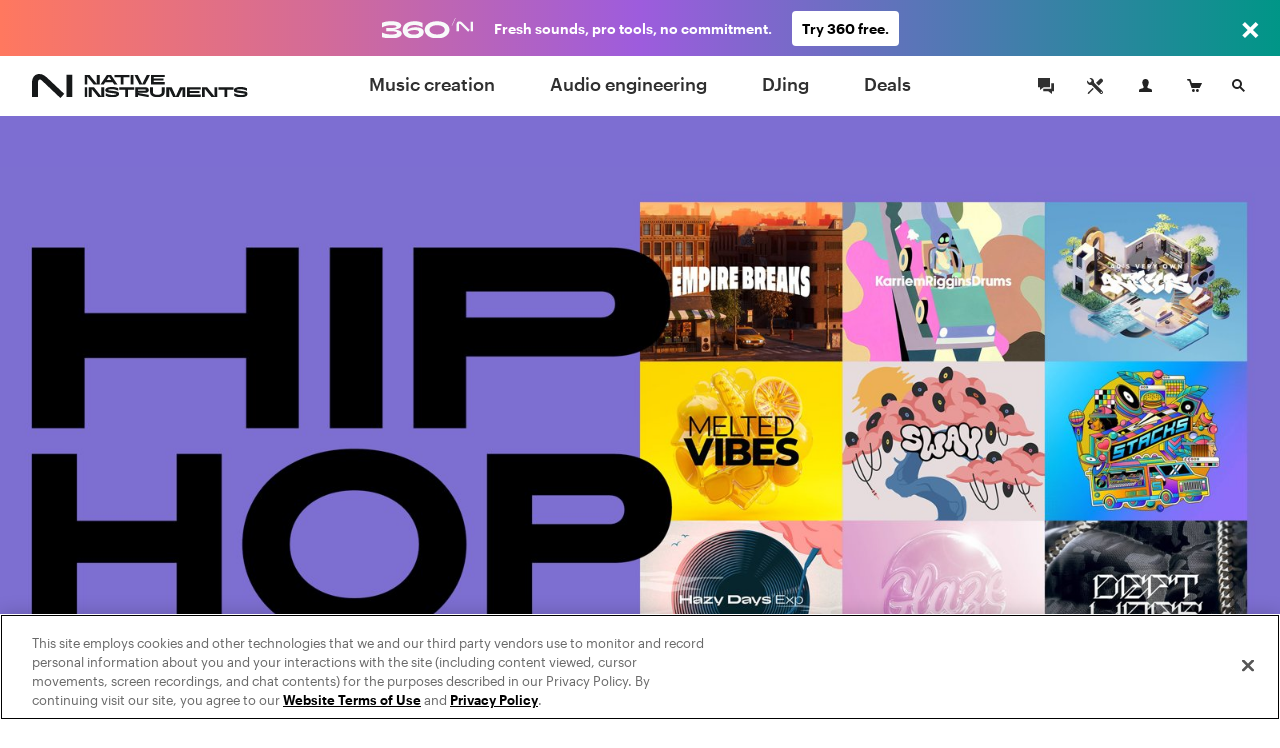

--- FILE ---
content_type: text/html; charset=utf-8
request_url: https://www.native-instruments.com/en/specials/komplete/hip-hop-vst-plugins/
body_size: 15183
content:
<!DOCTYPE html>
<html lang="en">
<head>

<meta charset="utf-8">
<!-- 
	This website is powered by TYPO3 - inspiring people to share!
	TYPO3 is a free open source Content Management Framework initially created by Kasper Skaarhoj and licensed under GNU/GPL.
	TYPO3 is copyright 1998-2017 of Kasper Skaarhoj. Extensions are copyright of their respective owners.
	Information and contribution at http://typo3.org/
-->

<base href="https://www.native-instruments.com/">


<meta name="title" content="Hip hop VST plugins | Native Instruments"/>
<meta name="description" content="Get the right sound for your hip hop and rap productions with a huge range of VST plugins, from lo-fi to drill. "/>
<link rel="canonical" href="https://www.native-instruments.com/en/specials/komplete/hip-hop-vst-plugins/" />
<link rel="alternate" href="https://www.native-instruments.com/en/specials/komplete/hip-hop-vst-plugins/" hreflang="en" />
<link rel="alternate" href="https://www.native-instruments.com/de/specials/komplete/hip-hop-vst-plugins/" hreflang="de" />
<link rel="alternate" href="https://www.native-instruments.com/jp/specials/komplete/hip-hop-vst-plugins/" hreflang="ja" />
<link rel="alternate" href="https://www.native-instruments.com/fr/specials/komplete/hip-hop-vst-plugins/" hreflang="fr" />
<link rel="alternate" href="https://www.native-instruments.com/es/specials/komplete/hip-hop-vst-plugins/" hreflang="es" />
<link rel="alternate" href="https://www.native-instruments.com/zh/specials/komplete/hip-hop-vst-plugins/" hreflang="zh" />
<meta name="generator" content="TYPO3 CMS">


<link rel="stylesheet" type="text/css" href="/typo3conf/ext/ni_assets/Resources/Public/Dist/site.css?1768229482" media="all">
<link rel="stylesheet" type="text/css" href="/typo3conf/ext/ni_assets/Resources/Public/Dist/audio.css?1768229482" media="all">



<script src="/typo3conf/ext/ni_assets/Resources/Public/Js/mitt.min.js?1768229483" type="text/javascript"></script>
<script src="/typo3conf/ext/ni_assets/Resources/Public/Dist/site.js?1768229482" type="text/javascript"></script>
<script type="text/javascript">
/*<![CDATA[*/
/*kameleoonInline1*/
(function() {
    // Duration in milliseconds to wait while the Kameleoon application file is loaded
    var kameleoonLoadingTimeout = 1000;
    window.kameleoonQueue = window.kameleoonQueue || [];
    window.kameleoonStartLoadTime = new Date().getTime();
    if (!document.getElementById('kameleoonLoadingStyleSheet') && !window.kameleoonDisplayPageTimeOut) {
        var kameleoonS = document.getElementsByTagName('script')[0];
        var kameleoonCc = "* { visibility: hidden !important; background-image: none !important; }";
        var kameleoonStn = document.createElement('style');
        kameleoonStn.type = 'text/css';
        kameleoonStn.id = 'kameleoonLoadingStyleSheet';
        if (kameleoonStn.styleSheet) {
            kameleoonStn.styleSheet.cssText = kameleoonCc;
        } else {
            kameleoonStn.appendChild(document.createTextNode(kameleoonCc));
        }
        kameleoonS.parentNode.insertBefore(kameleoonStn, kameleoonS);
        window.kameleoonDisplayPage = function(fromEngine) {
            if (!fromEngine) {
                window.kameleoonTimeout = true;
            }
            if (kameleoonStn.parentNode) {
                kameleoonStn.parentNode.removeChild(kameleoonStn);
            }
        };
        window.kameleoonDisplayPageTimeOut = window.setTimeout(window.kameleoonDisplayPage, kameleoonLoadingTimeout);
    }
})();

/*kameleoonInline2*/
(function() {
    // Change the value of this URL to point to your own URL, where the iFrame is hosted
    window.kameleoonIframeURL = '/typo3conf/ext/ni_assets/Resources/Public/Scripts/kameleoon_static_file.html';
    window.kameleoonLightIframe = false;
    var kameleoonIframeOriginElement = document.createElement('a');
    kameleoonIframeOriginElement.href = window.kameleoonIframeURL;
    window.kameleoonIframeOrigin = kameleoonIframeOriginElement.origin ||
        kameleoonIframeOriginElement.protocol + '//' + kameleoonIframeOriginElement.hostname;
    if (location.href.indexOf(window.kameleoonIframeOrigin) !== 0) {
        window.kameleoonLightIframe = true;
        var kameleoonProcessMessageEvent = function(event) {
            if (window.kameleoonIframeOrigin === event.origin &&
                event.data.slice &&
                event.data.slice(0, 9) === 'Kameleoon') {
                window.removeEventListener('message', kameleoonProcessMessageEvent);
                window.kameleoonExternalIFrameLoaded = true;
                if (window.Kameleoon) {
                    Kameleoon.Utils.runProtectedScript(event.data);
                    Kameleoon.Analyst.load();
                } else {
                    window.kameleoonExternalIFrameLoadedData = event.data;
                }
            }
        };
        if (window.addEventListener) {
            window.addEventListener('message', kameleoonProcessMessageEvent, false);
        }
        var iframeNode = document.createElement('iframe');
        iframeNode.src = window.kameleoonIframeURL;
        iframeNode.id = 'kameleoonExternalIframe';
        iframeNode.style = 'float: left !important; opacity: 0.0 !important; width: 0px !important; height: 0px !important;';
        document.head.appendChild(iframeNode);
    }
})();

/*]]>*/
</script>

<script type="text/javascript" src="//l3n0djpu9w.kameleoon.io/kameleoon.js" async="true" fetchpriority="high"></script>
<title>Hip hop VST plugins | Native Instruments</title><meta name="viewport" content="width=device-width, initial-scale=1"><link rel="shortcut icon" href="/typo3conf/ext/ni_assets/Resources/Public/Images/favicon.ico">
</head>
<body>






		
	
	






        

        
        
        

        <!--[if lt IE 9]>
            <script type="text/javascript" src="/typo3conf/ext/ni_assets/Resources/Public/Js/ie8-info.js"></script>
        <![endif]-->
    

	
	









		
	



	
<script>
    dataLayer = [
        {
            pageCategory: 'www',
            pageUrl: window.location.href,
            country: Util.getCountry(),
            lang: Util.getLang(),
            authentication: Account.getAuthState()
        }
    ];
    var googleAnalyticsProfile = '';
</script>

<noscript><iframe src="//www.googletagmanager.com/ns.html?id=GTM-92L2"
height="0" width="0" style="display:none;visibility:hidden"></iframe></noscript>
<script>(function(w,d,s,l,i){w[l]=w[l]||[];w[l].push({'gtm.start':
new Date().getTime(),event:'gtm.js'});var f=d.getElementsByTagName(s)[0],
j=d.createElement(s),dl=l!='dataLayer'?'&l='+l:'';j.async=true;j.src=
'//www.googletagmanager.com/gtm.js?id='+i+dl;f.parentNode.insertBefore(j,f);
})(window,document,'script','dataLayer','GTM-92L2');var cacheKey='69761e3ae07c9',pageCacheKey='a8e5fd1180059c1aee37f46ab28ed7f5';</script>



        <header id="header" class="header">
            
	



<div class="header-logo-container">
    <a href="/en/" class="header-logo"></a>
</div>

<ul id="top-navi" class="top-navi">
    
        
            <li>
                
                        <a class="sub  " href="/en/catalog/music-creation/">
                            Music creation
                        </a>
                    

                <span class="navborder"></span>
            </li>
        
            <li>
                
                        <a class="sub  " href="/en/catalog/audio-engineering/">
                            Audio engineering
                        </a>
                    

                <span class="navborder"></span>
            </li>
        
            <li>
                
                        <a class="sub  " href="/en/catalog/djing/">
                            DJing
                        </a>
                    

                <span class="navborder"></span>
            </li>
        
            <li>
                
                        <a class="sub  " href="/en/catalog/deals/">
                            Deals
                        </a>
                    

                <span class="navborder"></span>
            </li>
        
    
</ul>

<button id="mainMenuToggle" class="btn btn-menu menu-link close-popovers trigger-close-on-popover-click" type="button">
    <span class="button-text">MENU</span>
    <span class="hamburger" id="hamburgerIcon">
        <span class="hamburger-slices"></span>
        <span class="hamburger-slices"></span>
        <span class="hamburger-slices"></span>
    </span>
    <span class="clearfix"></span>
</button>

<div id="mobile-product-search-container" class="mobile-product-search-container" style="display:none;">
    <div id="mobile-product-search">
        <form action="/en/products">
            <input class="mobile-product-search-input form-control" id="mobile-product-search-input" name="q" type="text" placeholder="Product Search" />
        </form>
    </div>
</div>

<script>
    jQuery('#basket-count').text(
            Util.getBasketCount()
    );

    /*

    jQuery('#mainMenuToggle').click(function (e) {
        e.preventDefault();
        jQuery('#top-navi').toggle().toggleClass('in');
        jQuery('#hamburgerIcon').toggleClass('in');
    });
    // hide mobile search when popover appears
    jQuery(document).on('show.bs.popover', '.login-cart-search .popover-link', function () {
        if (jQuery('#top-navi').hasClass('in')) {
            jQuery('#top-navi').toggle().toggleClass('in');
            jQuery('#hamburgerIcon').toggleClass('in');
        }
    });
    */


    window.initMobileMenu();
</script>



            
	



<style>
	#login-cart-search a:hover {
		cursor: pointer;
		color: rgb(62, 140, 187);
	}
	
	@media (max-width: 420px) {
		#login-cart-search {
			padding: 10px 0 0;
			margin-right: clamp(0.5vw, calc((100vw - 375px) * 0.444), 20px);
		}
		
		#login-cart-search > a:nth-child(2) > svg {
			margin-left: clamp(0px, calc((100vw - 375px) * 12 / 45), 12px) !important;
			margin-right: clamp(0px, calc((100vw - 375px) * 8 / 45), 8px) !important;
		}
	}
</style>

<div id="login-cart-search" class="login-cart-search">

	<a href="/en/community/"><svg xmlns="http://www.w3.org/2000/svg" style="margin-bottom: -10px;" width="32" fill="none" viewBox="0 0 32 32" class="rounded-full hover:bg-grey-90 hover:text-white"><title>Community</title><path fill="currentColor" fill-rule="evenodd" d="M21.333 14.666v-1.333h2.666v8h-2V24l-3.555-2.667h-5.11v-2.666h7.999v-4ZM20 17.334h-6.445L10 20v-2.666H8V8h12v9.334Z" clip-rule="evenodd"></path></svg></a>

	<a href="https://support.native-instruments.com/hc/en/"><svg xmlns="http://www.w3.org/2000/svg" style="margin-bottom: -10px;  margin-right: 8px; margin-left: 12px;" width="32" fill="none" viewBox="0 0 32 32" class="rounded-full hover:bg-grey-90 hover:text-white"><title>Support</title><path fill="currentColor" d="m23.513 21.162-7.964-7.963a1.803 1.803 0 0 1-.522-1.41 3.518 3.518 0 0 0-1.019-2.764A3.498 3.498 0 0 0 11.526 8c-.338 0-.677.048-1.003.144l2.113 2.113c.23 1.06-1.306 2.612-2.378 2.378l-2.113-2.113A3.558 3.558 0 0 0 8 11.528a3.512 3.512 0 0 0 3.79 3.5c.521-.04 1.037.151 1.408.523l7.964 7.962a1.662 1.662 0 1 0 2.35-2.351ZM22.333 23a.666.666 0 1 1 0-1.333.666.666 0 0 1 0 1.333Zm-5.29-10.193 3.552-3.545a1.984 1.984 0 0 1 2.817 0 1.994 1.994 0 0 1 .006 2.823l-3.55 3.546-2.825-2.824Zm-2.353 6.12-3.485 3.457a2.195 2.195 0 0 0-.382.516l-.201.387-1.4.713-.555-.556.683-1.43.387-.202c.19-.1.374-.22.526-.372l3.485-3.457.942.944Z"></path></svg></a>

	<span id="react-root-login">
		<a id="accountLink" class="account-link popover-link" href="/en/my-account/">
			<span class="account-link-icon">
				<svg xmlns="http://www.w3.org/2000/svg" width="13" height="13" viewBox="0 0 13 13">
					<path class="icon-myaccount" d="M11.3 9.75c-1.87-.41-3.58-.81-2.77-2.36C11.05 2.6 9.18 0 6.5 0S2 2.68 4.47 7.39c.9 1.61-.89 1.95-2.76 2.36S.12 11 0 13h13c-.14-2 .17-2.76-1.7-3.25z"/>
				</svg>
				
					<span class="account-notification-count bubble"></span>
				
			</span>
		</a>
	</span>

	<a id="basketLink-legacy"
	   class="cart-link popover-link"
	   data-title="SHOPPING CART"
	   href="/en/shop/cart/">
		<span class="cart-link-icon">
			<svg xmlns="http://www.w3.org/2000/svg" width="15" height="13" viewBox="0 0 15 13">
				<path class="icon-cart" d="M4.58 9L2.11 1.64H.59L0 0h3.31l1.58 4.09H15L12.68 9h-8.1z"/>
				<ellipse class="icon-cart" cx="10.45" cy="11.5" rx="1.45" ry="1.5"/>
				<ellipse class="icon-cart" cx="6.45" cy="11.5" rx="1.45" ry="1.5"/>
			</svg>
			<span id="cartAmount" class="cart-link-amount bubble">0</span>
		</span>
	</a>

	<!-- mobile search link -->
	<a href="/en/catalog/" class="search-link close-popovers">
		<span class="search-link-icon">
			<svg xmlns="http://www.w3.org/2000/svg" width="13" height="13" viewBox="0 0 13 13">
				<path class="icon-search" d="M13 11.67L9.06 7.73A4.84 4.84 0 0 0 10 5a5 5 0 0 0-5-5 5 5 0 0 0-5 5 5 5 0 0 0 5 5 4.88 4.88 0 0 0 2.72-.94L11.67 13zM2 5a3 3 0 1 1 3 3 3 3 0 0 1-3-3z"/>
			</svg>
		</span>
		<span class="search-link-text"></span>
	</a>

	<!-- desktop dropdown search -->
	<a href="/en/catalog/" id="search-link-desktop" class="search-link-desktop popover-link">
		<span class="search-link-icon">
			<svg xmlns="http://www.w3.org/2000/svg" width="13" height="13" viewBox="0 0 13 13">
				<path class="icon-search" d="M13 11.67L9.06 7.73A4.84 4.84 0 0 0 10 5a5 5 0 0 0-5-5 5 5 0 0 0-5 5 5 5 0 0 0 5 5 4.88 4.88 0 0 0 2.72-.94L11.67 13zM2 5a3 3 0 1 1 3 3 3 3 0 0 1-3-3z"/>
			</svg>
		</span>
	</a>

	<div style="display:none;">
		<div id="top-search-dropdown" class="search-dropdown">
			<form class="form">
				<div class="form-group">
					<input id="search-box" class="form-control search-box" type="search" data-provide="typeahead" autocomplete="off"
						placeholder="Product Search"
						data-noresulttext="No results found"
						data-moretext="Show more results"
						data-moreurl="/en/catalog/"
					/>
				</div>
			</form>
		</div>
	</div>

</div>

<div style="display:none">

	<div id="account-popover-content">

		<div class="account-snippet">

			<div id="account-snippet-user-data">
				<div class="show-logged-in hide">
					<div class="account-snippet-user name"></div>
					<div class="username"></div>
				</div>

				<a id="account-login-link" class="btn btn-primary full-width hide-logged-in" href="/en/login/">
					LOGIN
				</a>

				<span class="hide-logged-in">
					Don't have a Native account?
					<a id="account-signup-link" href="/en/login/">
						Sign up now
					</a>
				</span>
			</div>

			<ul class="account-snippet-menu">
				<li>
					<a class="account-snippet-link" href="https://www.native-instruments.com/en/my-account/">
						My account
					</a>
				</li>
				
					<li>
						<a class="account-snippet-link" href="https://www.native-instruments.com/en/catalog/my-komplete-offers/">
							My KOMPLETE Offers <span class="upgrades-count bubble bubble-inline"></span>
						</a>
					</li>
				
				<li>
					<a class="account-snippet-link" href="https://www.native-instruments.com/en/my-account/my-products-serials-downloads/">
						My products and serials
					</a>
				</li>
				<li>
					<a class="account-snippet-link" href="https://www.native-instruments.com/en/my-account/account-settings/">
						Name, address, email, password
					</a>
				</li>
				<li>
					<a class="account-snippet-link" href="https://www.native-instruments.com/en/my-account/order-history/">
						Order history
					</a>
				</li>
				<li>
					<a class="account-snippet-link" href="https://www.native-instruments.com/en/support/downloads/">
						Updates and drivers
					</a>
				</li>
				<li>
					
						My E-Vouchers
					
				</li>
				<li>
					<a class="account-snippet-link" href="https://www.native-instruments.com/en/my-account/subscription/">
						Musical profile
					</a>
				</li>
			</ul>
		</div>

		<div class="account-snippet-logout">
			<span>

			</span>

			<a href="#" id="account-logout-link" class="btn btn-primary full-width" onclick="Account.logout();return false;">
				
			</a>
		</div>

	</div>

</div>


        </header>

        



        <div id="content" class="content">
            
	





	
			<div id="c1003395">
	
		

			<div class="text-image ce-1-5-a text-center cols-1 text-below padding-0-0  theme-default prevent-loading-m lazy"  style="background-color:#7d6ed2">

			

			<div class="container">

				

				<div class="row ">
					

							<div class="col-xs-12 col-text">
								


								<div class="">
									
								</div>

							</div>

							<div class="col-image full-width">
								

							</div>

						
				</div>

			</div>

			

				<div class="col-image full-width">
					
						
								



<div class="image-container">

	
			
		

        <img data-src="typo3temp/pics/img-ce-vst-hip-hop-landing-page-01-hero-5c4281af9e8080cb21c2c8efb5e3fab5-[[display]].jpg" src="[data-uri]" title="" alt="" class="image-full background-image-1003395 ce retina lazy" />

	

	

</div>

							
					
				</div>
			

		</div>

		
	
</div>
<div id="c1003397">
	
		<div class="text theme-default ce-1-1-a text-center text-below padding-100-100" style="background-color:#7d6ed2">
			<div class="container">
				<div class="row">
					<div class="col-xs-12">
						

	
		<h1 class=" ">
		
				Hip hop VST plugins 
			
		</h1>
		
	


						<div class="text-body ">
							Get the exact vibe you need with virtual hip hop and rap instruments for a huge range of subgenres, styles, and eras. From old school West Coast flavor to fresh Japanese hip hop, travel time and space with a wide-ranging VST selection. Everything in our collection has been thoughtfully sampled for true hip hop keys, drums, bass, synths, and vocal sounds. Plus, Native Instruments hip hop plugins are developed together with some of the genre’s leading artists and producers for a completely faithful sound. <br />
<!-- 



	
			
			
		

	

 -->
						</div>
					</div>
				</div>
			</div>
		</div>
	
</div>
<div id="c1003399">
	

		<div class="text-image theme-default ce-4-x text-center cols-4 padding-100-100" style="background-color:#978bdb">
			<div class="container">

				
					<div class="row-text">
						

	
		<h2 class=" ">
		
				Classic hip hop plugins  
			
		</h2>
		
	


						Channel future-facing sounds or reference the classics with the best hip hop VSTs in our collection for cult, underground, and classic sounds. 
					</div>
				

				

					<div class="row col-row">

						

							<div class="col-sm-6 col-md-3 col-single">

								
									<div class="col-image">

										
												
														



<div class="image-container">

	<div class="">
		
			
				
					


<div class="media media--audio media--simple">
	<a href="/fileadmin/ni_media/producer/Empire_Breaks/audio/01_Walk_Don_t_Walk.mp3" class="media__link" title="EMPIRE BREAKS audio demos" data-type="audio" data-content="6417">
		<span class="icon"></span>
	</a>
</div>



				
			
		
	</div>

	
			<img data-src="typo3temp/pics/img-ce-vst-hip-hop-landing-page-02a-empire-breaks-7e071094b171752ad6cfe5a76a9cc62f-[[display]].jpg" src="[data-uri]" alt="" class="background-image-1003399 ce retina lazy" />
		

	

	
</div>

													
											

									</div>
								

								
									<h3 class=" text-left">
										Empire Breaks
									</h3>
								

								<div class="col-text text-left">
									An old-school hip hop VST plugin with sounds sampled and resampled from original recordings for golden-era hip hop flavor.<br />
<br />
<a title="Discover more" class="btn btn-default btn-cta" href="/en/products/komplete/play-series/empire-breaks/" target="_self">Discover more</a>
								</div>

							</div>

							
									
											
												
											

											
										
								

						

							<div class="col-sm-6 col-md-3 col-single">

								
									<div class="col-image">

										
												
														



<div class="image-container">

	<div class="">
		
			
				
					


<div class="media media--audio media--simple">
	<a href="/fileadmin/ni_media/maschine/maschineexpansions/sacred_futures/audio/1._Goblins_in_the_cafe.mp3" class="media__link" title="Sacred Futures audio demos" data-type="audio" data-content="5909">
		<span class="icon"></span>
	</a>
</div>



				
			
		
	</div>

	
			<img data-src="typo3temp/pics/img-ce-vst-hip-hop-landing-page-02b-sacred-futures-7569f4c1d54e838945579d1165cd5699-[[display]].jpg" src="[data-uri]" alt="" class="background-image-1003399 ce retina lazy" />
		

	

	
</div>

													
											

									</div>
								

								
									<h3 class=" text-left">
										Sacred Futures 
									</h3>
								

								<div class="col-text text-left">
									Classic boom bap meets next-gen sound with a plugin that's ideal for both trap and hip hop productions.<br />
<br />
<a title="Discover more" class="btn btn-default btn-cta" href="/en/products/komplete/expansions/sacred-futures/" target="_self">Discover more</a>
								</div>

							</div>

							
									
											
												<div class="clearfix visible-xs"></div>
											

											
										
								

						

							<div class="col-sm-6 col-md-3 col-single">

								
									<div class="col-image">

										
												
														



<div class="image-container">

	<div class="">
		
			
				
					


<div class="media media--audio media--simple">
	<a href="/fileadmin/ni_media/producer/burnt_hues/audio/1._El_Furioso.mp3" class="media__link" title="BURNT HUES audio demos" data-type="audio" data-content="6045">
		<span class="icon"></span>
	</a>
</div>



				
			
		
	</div>

	
			<img data-src="typo3temp/pics/img-ce-vst-hip-hop-landing-page-02c-burnt-hues-8a860710b07449df9652d7a5870b6241-[[display]].jpg" src="[data-uri]" alt="" class="background-image-1003399 ce retina lazy" />
		

	

	
</div>

													
											

									</div>
								

								
									<h3 class=" text-left">
										Burnt Hues 
									</h3>
								

								<div class="col-text text-left">
									Get a sample-heavy underground sound with our hip hop VST for West Coast vibes from the 2000s until now.<br />
<br />
<a title="Discover more" class="btn btn-default btn-cta" href="/en/products/komplete/expansions/burnt-hues/" target="_self">Discover more</a>
								</div>

							</div>

							
									
											
												
											

											
										
								

						

							<div class="col-sm-6 col-md-3 col-single">

								
									<div class="col-image">

										
												
														



<div class="image-container">

	<div class="">
		
			
				
					


<div class="media media--audio media--simple">
	<a href="/fileadmin/ni_media/maschine/maschineexpansions/Borough_Chops/audio/1._Zupreme.mp3" class="media__link" title="BOROUGH CHOPS audio demos" data-type="audio" data-content="6619">
		<span class="icon"></span>
	</a>
</div>



				
			
		
	</div>

	
			<img data-src="typo3temp/pics/img-ce-vst-hip-hop-landing-page-02d-borough-chops-e7545d326b14c52e15eb2dcfc9ee6752-[[display]].jpg" src="[data-uri]" alt="" class="background-image-1003399 ce retina lazy" />
		

	

	
</div>

													
											

									</div>
								

								
									<h3 class=" text-left">
										Borough Chops
									</h3>
								

								<div class="col-text text-left">
									The best VST for hip hop from the genre’s golden-era, including drums, funky bass, and stacked chords for boom bap at its finest.<br />
<br />
<a title="Discover more" class="btn btn-default btn-cta" href="/en/products/komplete/expansions/borough-chops/" target="_self">Discover more</a>
								</div>

							</div>

							

						
					</div>

				

			</div>
		</div>

	
</div>
<div id="c1003401">
	

		<div class="text-image theme-default ce-4-x text-center cols-4 padding-100-100" style="background-color:#b1a8e4">
			<div class="container">

				
					<div class="row-text">
						

	
		<h2 class=" ">
		
				Artists and producers exclusives  
			
		</h2>
		
	


						Get closer to some giants of the scene with exclusive hip hop and rap VSTs developed alongside renowned artists and producers. 
					</div>
				

				

					<div class="row col-row">

						

							<div class="col-sm-6 col-md-3 col-single">

								
									<div class="col-image">

										
												
														



<div class="image-container">

	<div class="">
		
			
				
					


<div class="media media--audio media--simple">
	<a href="/fileadmin/ni_media/producer/Karriem_Riggins_Drums/Audio/Flowers_for_Her.mp3" class="media__link" title="KARRIEM RIGGINS DRUMS Audio Demos" data-type="audio" data-content="6679">
		<span class="icon"></span>
	</a>
</div>



				
			
		
	</div>

	
			<img data-src="typo3temp/pics/img-ce-vst-hip-hop-landing-page-03a-karriem-riggins-ed0452007194232ea2c0565d424105d8-[[display]].jpg" src="[data-uri]" alt="" class="background-image-1003401 ce retina lazy" />
		

	

	
</div>

													
											

									</div>
								

								
									<h3 class=" text-left">
										Karriem Riggins Drums
									</h3>
								

								<div class="col-text text-left">
									Access the signature sound of the pioneering hip hop producer and jazz drummer with this hands-on Play Series instrument. <br />
<br />
<a title="Discover more" class="btn btn-default btn-cta" href="/en/products/komplete/play-series/karriem-riggins-drums/" target="_self">Discover more</a>
								</div>

							</div>

							
									
											
												
											

											
										
								

						

							<div class="col-sm-6 col-md-3 col-single">

								
									<div class="col-image">

										
												
														



<div class="image-container">

	<div class="">
		
			
				
					


<div class="media media--audio media--simple">
	<a href="/fileadmin/ni_media/producer/40s_very_own/audio/Time_and_Space.mp3" class="media__link" title="40’s Very Own Keys audio demos" data-type="audio" data-content="6305">
		<span class="icon"></span>
	</a>
</div>



				
			
		
	</div>

	
			<img data-src="typo3temp/pics/img-ce-vst-hip-hop-landing-page-03v-40s-keys-9649fefe321ec9da6c90ef1c2ec7737e-[[display]].jpg" src="[data-uri]" alt="" class="background-image-1003401 ce retina lazy" />
		

	

	
</div>

													
											

									</div>
								

								
									<h3 class=" text-left">
										40's Very Own Keys
									</h3>
								

								<div class="col-text text-left">
									A synth and keyboard hip hop VST curated by Drake’s Grammy-winning producer, including 150 presets all recorded and produced at 40’s studio.  <br />
<br />
<a title="Discover more" class="btn btn-default btn-cta" href="/en/products/komplete/play-series/40s-very-own-keys/" target="_self">Discover more</a>
								</div>

							</div>

							
									
											
												<div class="clearfix visible-xs"></div>
											

											
										
								

						

							<div class="col-sm-6 col-md-3 col-single">

								
									<div class="col-image">

										
												
														



<div class="image-container">

	<div class="">
		
			
				
					


<div class="media media--audio media--simple">
	<a href="/fileadmin/ni_media/producer/40s_very_own/audio/40_S_VERY_OWN_DRUMS_-_PATTERN_MEDLEY.mp3" class="media__link" title="40'S VERY OWN DRUMS Audio Demos" data-type="audio" data-content="6303">
		<span class="icon"></span>
	</a>
</div>



				
			
		
	</div>

	
			<img data-src="typo3temp/pics/img-ce-vst-hip-hop-landing-page-03c-40s-drums-1bb3149b4c06a57f71804c5a3b3576db-[[display]].jpg" src="[data-uri]" alt="" class="background-image-1003401 ce retina lazy" />
		

	

	
</div>

													
											

									</div>
								

								
									<h3 class=" text-left">
										40’s Very Own Drums
									</h3>
								

								<div class="col-text text-left">
									Ultramodern drum sounds crafted by genre-defining hip hop producer Noah “40” Shebib, including 15 individual kits, each with 16 one-shots.  <br />
<br />
<a title="Discover more" class="btn btn-default btn-cta" href="/en/products/komplete/play-series/40s-very-own-drums/" target="_self">Discover more</a>
								</div>

							</div>

							
									
											
												
											

											
										
								

						

							<div class="col-sm-6 col-md-3 col-single">

								
									<div class="col-image">

										
												
														



<div class="image-container">

	<div class="">
		
			
				
					


<div class="media media--audio media--simple">
	<a href="/fileadmin/ni_media/maschine/maschineexpansions/DJ_Khalil/1._Lakeshow.mp3" class="media__link" title="DJ KHALIL Audio Demos" data-type="audio" data-content="5293">
		<span class="icon"></span>
	</a>
</div>



				
			
		
	</div>

	
			<img data-src="typo3temp/pics/img-ce-vst-hip-hop-landing-page-03d-khalil-061d84bc526d04bbdc060bade00b941b-[[display]].jpg" src="[data-uri]" alt="" class="background-image-1003401 ce retina lazy" />
		

	

	
</div>

													
											

									</div>
								

								
									<h3 class=" text-left">
										Artist Expansion DJ Khalil 
									</h3>
								

								<div class="col-text text-left">
									Get the sound of LA hip hop from the producer behind some of the scene’s greatest tracks, including a custom sample library built from his personal synth collection. <br />
<br />
<a title="Discover more" class="btn btn-default btn-cta" href="/en/products/komplete/expansions/artist-expansion-dj-khalil/" target="_self">Discover more</a>
								</div>

							</div>

							

						
					</div>

				

			</div>
		</div>

	
</div>
<div id="c1003403">
	

		<div class="text-image theme-default ce-4-x text-center cols-4 padding-100-100" style="background-color:#cbc5ed">
			<div class="container">

				
					<div class="row-text">
						

	
		<h2 class=" ">
		
				Laid back and lofi plugins 
			
		</h2>
		
	


						These lofi hip hop plugins have all the ingredients for hazy, mellow beats, plus plenty of grainy texture for a warm, analog feel. 
					</div>
				

				

					<div class="row col-row">

						

							<div class="col-sm-6 col-md-3 col-single">

								
									<div class="col-image">

										
												
														



<div class="image-container">

	<div class="">
		
			
				
					


<div class="media media--audio media--simple">
	<a href="/fileadmin/ni_media/producer/Sway/audio/1.Sunlight.mp3" class="media__link" title="SWAY Audio Demos" data-type="audio" data-content="6787">
		<span class="icon"></span>
	</a>
</div>



				
			
		
	</div>

	
			<img data-src="typo3temp/pics/img-ce-vst-hip-hop-landing-page-04a-sway-ff49564f04bb04213d4f6e3e2cd41b1a-[[display]].jpg" src="[data-uri]" alt="" class="background-image-1003403 ce retina lazy" />
		

	

	
</div>

													
											

									</div>
								

								
									<h3 class=" text-left">
										Sway 
									</h3>
								

								<div class="col-text text-left">
									Dive into the sound of soulful hip hop with a VST plugin for hazy, mellow vibes, sampled and processed using original hardware and effects. <br />
<br />
<a title="Discover more" class="btn btn-default btn-cta" href="/en/products/komplete/play-series/sway/" target="_self">Discover more</a>
								</div>

							</div>

							
									
											
												
											

											
										
								

						

							<div class="col-sm-6 col-md-3 col-single">

								
									<div class="col-image">

										
												
														



<div class="image-container">

	<div class="">
		
			
				
					


<div class="media media--audio media--simple">
	<a href="/fileadmin/ni_media/producer/Hazy_Days/audio/1.Above_The_Ground.mp3" class="media__link" title="HAZY DAYS Audio Demos" data-type="audio" data-content="6785">
		<span class="icon"></span>
	</a>
</div>



				
			
		
	</div>

	
			<img data-src="typo3temp/pics/img-ce-vst-hip-hop-landing-page-04b-hazy-days-e27b4831c6eaf7a69faf0f4fbf8aa085-[[display]].jpg" src="[data-uri]" alt="" class="background-image-1003403 ce retina lazy" />
		

	

	
</div>

													
											

									</div>
								

								
									<h3 class=" text-left">
										Hazy Days
									</h3>
								

								<div class="col-text text-left">
									Get real drum sounds, classic keys, modular synths, and soulful vocals for laid back hip hop productions. <br />
<br />
<a title="Discover more" class="btn btn-default btn-cta" href="/en/products/komplete/expansions/hazy-days/" target="_self">Discover more</a>
								</div>

							</div>

							
									
											
												<div class="clearfix visible-xs"></div>
											

											
										
								

						

							<div class="col-sm-6 col-md-3 col-single">

								
									<div class="col-image">

										
												
														



<div class="image-container">

	<div class="">
		
			
				
					


<div class="media media--audio media--simple">
	<a href="/fileadmin/ni_media/maschine/maschineexpansions/faded_reels/Audio/1._Chill_Jill.mp3" class="media__link" title="FADED REELS audio demos" data-type="audio" data-content="5277">
		<span class="icon"></span>
	</a>
</div>



				
			
		
	</div>

	
			<img data-src="typo3temp/pics/img-ce-vst-hip-hop-landing-page-04c-faded-reels-5f5cd5a21e67103ccf7d9ffa1dc9056d-[[display]].jpg" src="[data-uri]" alt="" class="background-image-1003403 ce retina lazy" />
		

	

	
</div>

													
											

									</div>
								

								
									<h3 class=" text-left">
										Faded Reels 
									</h3>
								

								<div class="col-text text-left">
									Our best VST for hip hop with a hazy, bedroom mix-tape vibe, including dusty kits, textures, and vintage synth presets.<br />
<br />
<a title="Discover more" class="btn btn-default btn-cta" href="/en/products/komplete/expansions/faded-reels/" target="_self">Discover more</a>
								</div>

							</div>

							
									
											
												
											

											
										
								

						

							<div class="col-sm-6 col-md-3 col-single">

								
									<div class="col-image">

										
												
														



<div class="image-container">

	<div class="">
		
			
				
					


<div class="media media--audio media--simple">
	<a href="/fileadmin/ni_media/producer/stacks/audio/01_Diggin_Deep.mp3" class="media__link" title="STACKS audio demos" data-type="audio" data-content="6043">
		<span class="icon"></span>
	</a>
</div>



				
			
		
	</div>

	
			<img data-src="typo3temp/pics/img-ce-vst-hip-hop-landing-page-04d-stacks-4111ae8d3d12692245d43b1f1aa07628-[[display]].jpg" src="[data-uri]" alt="" class="background-image-1003403 ce retina lazy" />
		

	

	
</div>

													
											

									</div>
								

								
									<h3 class=" text-left">
										Stacks
									</h3>
								

								<div class="col-text text-left">
									An underground hip hop VST with some lofi flavor. Explore dusty textures, vintage synths, and a crate load of vinyl samples. <br />
<br />
<a title="Discover more" class="btn btn-default btn-cta" href="/en/products/komplete/play-series/stacks/" target="_self">Discover more</a>
								</div>

							</div>

							

						
					</div>

				

			</div>
		</div>

	
</div>
<div id="c1003405">
	

		<div class="text-image theme-default ce-4-x text-center cols-4 padding-100-100" style="background-color:#e5e2f6">
			<div class="container">

				
					<div class="row-text">
						

	
		<h2 class=" ">
		
				Genre blending 
			
		</h2>
		
	


						Get jazz, funk, pop, trap, R&B, and much more with the best VSTs for hip hop spanning different genres and eras. 
					</div>
				

				

					<div class="row col-row">

						

							<div class="col-sm-6 col-md-3 col-single">

								
									<div class="col-image">

										
												
														



<div class="image-container">

	<div class="">
		
			
				
					


<div class="media media--audio media--simple">
	<a href="/fileadmin/ni_media/maschine/maschineexpansions/Free_Form/audio/1.Morning_Brew.mp3" class="media__link" title="FREE FORM audio demos" data-type="audio" data-content="6423">
		<span class="icon"></span>
	</a>
</div>



				
			
		
	</div>

	
			<img data-src="typo3temp/pics/img-ce-vst-hip-hop-landing-page-05a-free-form-3acb2c6a925ad00af10ca6688c981e04-[[display]].jpg" src="[data-uri]" alt="" class="background-image-1003405 ce retina lazy" />
		

	

	
</div>

													
											

									</div>
								

								
									<h3 class=" text-left">
										Free Form 
									</h3>
								

								<div class="col-text text-left">
									A definitive collection for jazz-based hip hop, create custom cuts with originally performed, royalty-free elements. <br />
<br />
<a title="Discover more" class="btn btn-default btn-cta" href="/en/products/komplete/expansions/free-form/" target="_self">Discover more</a>
								</div>

							</div>

							
									
											
												
											

											
										
								

						

							<div class="col-sm-6 col-md-3 col-single">

								
									<div class="col-image">

										
												
														



<div class="image-container">

	<div class="">
		
			
				
					


<div class="media media--audio media--simple">
	<a href="/fileadmin/ni_media/maschine/maschineexpansions/Backyard_Jams/audio/1.Galaktic_Persuasion.mp3" class="media__link" title="BACKYARD JAMS Audio Demos" data-type="audio" data-content="5927">
		<span class="icon"></span>
	</a>
</div>



				
			
		
	</div>

	
			<img data-src="typo3temp/pics/img-ce-vst-hip-hop-landing-page-05b-backyard-jams-e1672e89f13643d6d0c9d7b28db07f7f-[[display]].jpg" src="[data-uri]" alt="" class="background-image-1003405 ce retina lazy" />
		

	

	
</div>

													
											

									</div>
								

								
									<h3 class=" text-left">
										Backyard Jams
									</h3>
								

								<div class="col-text text-left">
									A versatile VST plugin full of funk, jazz, soul, and hip hop influences with hundreds of loops, samples, and one shots. <br />
<br />
<a title="Discover more" class="btn btn-default btn-cta" href="/en/products/komplete/expansions/backyard-jams/" target="_self">Discover more</a>
								</div>

							</div>

							
									
											
												<div class="clearfix visible-xs"></div>
											

											
										
								

						

							<div class="col-sm-6 col-md-3 col-single">

								
									<div class="col-image">

										
												
														



<div class="image-container">

	<div class="">
		
			
				
					


<div class="media media--audio media--simple">
	<a href="/fileadmin/ni_media/producer/kontaktsoundpack/GLAZE/audio/Prime_Glaze-mastered.mp3" class="media__link" title="Glaze Audio Demos" data-type="audio" data-content="5921">
		<span class="icon"></span>
	</a>
</div>



				
			
		
	</div>

	
			<img data-src="typo3temp/pics/img-ce-vst-hip-hop-landing-page-05c-glaze-cf32e75796fb8a313c35dfde5b667109-[[display]].jpg" src="[data-uri]" alt="" class="background-image-1003405 ce retina lazy" />
		

	

	
</div>

													
											

									</div>
								

								
									<h3 class=" text-left">
										Glaze
									</h3>
								

								<div class="col-text text-left">
									A vocal VST for hip hop, pop, and R&B productions with 148 slick presets. <br />
<br />
<a title="Discover more" class="btn btn-default btn-cta" href="/en/products/komplete/play-series/glaze/" target="_self">Discover more</a>
								</div>

							</div>

							
									
											
												
											

											
										
								

						

							<div class="col-sm-6 col-md-3 col-single">

								
									<div class="col-image">

										
												
														



<div class="image-container">

	<div class="">
		
			
				
					


<div class="media media--audio media--simple">
	<a href="/fileadmin/ni_media/producer/Melted_Vibes/audio/Pressure.mp3" class="media__link" title="MELTED VIBES audio demos" data-type="audio" data-content="5811">
		<span class="icon"></span>
	</a>
</div>



				
			
		
	</div>

	
			<img data-src="typo3temp/pics/img-ce-vst-hip-hop-landing-page-05d-melted-vibes-d5b7bb559866a452176a5f7899383e9b-[[display]].jpg" src="[data-uri]" alt="" class="background-image-1003405 ce retina lazy" />
		

	

	
</div>

													
											

									</div>
								

								
									<h3 class=" text-left">
										Melted Vibes
									</h3>
								

								<div class="col-text text-left">
									150 customizable presets for more hip hop, pop, and trap crossover productions, plus a range of effects and sequencing tools.<br />
<br />
<a title="Discover more" class="btn btn-default btn-cta" href="/en/products/komplete/play-series/melted-vibes/" target="_self">Discover more</a>
								</div>

							</div>

							

						
					</div>

				

			</div>
		</div>

	
</div>
<div id="c1003407">
	

		<div class="text-image theme-default ce-4-x text-center cols-4 padding-100-100" style="background-color:#f2f0fa">
			<div class="container">

				
					<div class="row-text">
						

	
		<h2 class=" ">
		
				Worldwide sound
			
		</h2>
		
	


						From Kingston to London to Tokyo, take in hip hop’s international influences with VST plugins covering drill, Japanese hip hop and dancehall.   
					</div>
				

				

					<div class="row col-row">

						

							<div class="col-sm-6 col-md-3 col-single">

								
									<div class="col-image">

										
												
														



<div class="image-container">

	<div class="">
		
			
				
					


<div class="media media--audio media--simple">
	<a href="/fileadmin/ni_media/maschine/maschineexpansions/System_Clash/audio/1._Anti_1509.mp3" class="media__link" title="SYSTEM CLASH Audio Demos" data-type="audio" data-content="6455">
		<span class="icon"></span>
	</a>
</div>



				
			
		
	</div>

	
			<img data-src="typo3temp/pics/img-ce-vst-hip-hop-landing-page-06a-system-clash-08d9c1cc047333ddb1888a398d10c62f-[[display]].jpg" src="[data-uri]" alt="" class="background-image-1003407 ce retina lazy" />
		

	

	
</div>

													
											

									</div>
								

								
									<h3 class=" text-left">
										System Clash 
									</h3>
								

								<div class="col-text text-left">
									A hip hop VST infused with dancehall and reggae, created with deep bass instruments and vintage synths. <br />
<br />
<a title="Discover more" class="btn btn-default btn-cta" href="/en/products/komplete/expansions/system-clash/" target="_self">Discover more</a>
								</div>

							</div>

							
									
											
												
											

											
										
								

						

							<div class="col-sm-6 col-md-3 col-single">

								
									<div class="col-image">

										
												
														



<div class="image-container">

	<div class="">
		
			
				
					


<div class="media media--audio media--simple">
	<a href="/fileadmin/ni_media/maschine/maschineexpansions/Concrete_Sun/audio/01.Sanuki.mp3" class="media__link" title="CONCRETE SUN Audio Demos" data-type="audio" data-content="6457">
		<span class="icon"></span>
	</a>
</div>



				
			
		
	</div>

	
			<img data-src="typo3temp/pics/img-ce-vst-hip-hop-landing-page-06-b-concrete-sun-023834ff1aa1355f4dc9f43a506cec7c-[[display]].jpg" src="[data-uri]" alt="" class="background-image-1003407 ce retina lazy" />
		

	

	
</div>

													
											

									</div>
								

								
									<h3 class=" text-left">
										Concrete Sun
									</h3>
								

								<div class="col-text text-left">
									Dive into modern hip hop from Japan, with a VST plugin created by artists and producers from across the Japanese scene. <br />
<br />
<a title="Discover more" class="btn btn-default btn-cta" href="/en/products/komplete/expansions/concrete-sun/" target="_self">Discover more</a>
								</div>

							</div>

							
									
											
												<div class="clearfix visible-xs"></div>
											

											
										
								

						

							<div class="col-sm-6 col-md-3 col-single">

								
									<div class="col-image">

										
												
														



<div class="image-container">

	<div class="">
		
			
				
					


<div class="media media--audio media--simple">
	<a href="/fileadmin/ni_media/producer/Deft_Lines/audio/Lordship_Ln.mp3" class="media__link" title="DEFT LINES audio demos" data-type="audio" data-content="6377">
		<span class="icon"></span>
	</a>
</div>



				
			
		
	</div>

	
			<img data-src="typo3temp/pics/img-ce-vst-hip-hop-landing-page-06c-deft-lines-4aa45561da4f92f4edd9522992f07807-[[display]].jpg" src="[data-uri]" alt="" class="background-image-1003407 ce retina lazy" />
		

	

	
</div>

													
											

									</div>
								

								
									<h3 class=" text-left">
										Deft Lines
									</h3>
								

								<div class="col-text text-left">
									Tap into over 150 presets of cutting-edge drill from both sides of the Atlantic with muted keys, warped and layered strings, and bass dives. <br />
<br />
<a title="Discover more" class="btn btn-default btn-cta" href="/en/products/komplete/play-series/deft-lines/" target="_self">Discover more</a>
								</div>

							</div>

							
									
											
												
											

											
										
								

						

							<div class="col-sm-6 col-md-3 col-single">

								
									<div class="col-image">

										
												
														



<div class="image-container">

	<div class="">
		
			
				
					


<div class="media media--audio media--simple">
	<a href="/fileadmin/ni_media/maschine/maschineexpansions/Young_Phantom/audio/1.Cheesy_Gang.mp3" class="media__link" title="Young Phantom audio demos" data-type="audio" data-content="6375">
		<span class="icon"></span>
	</a>
</div>



				
			
		
	</div>

	
			<img data-src="typo3temp/pics/img-ce-vst-hip-hop-landing-page-06d-young-phantom-a2eda4223820e478ad368f854571ad82-[[display]].jpg" src="[data-uri]" alt="" class="background-image-1003407 ce retina lazy" />
		

	

	
</div>

													
											

									</div>
								

								
									<h3 class=" text-left">
										Young Phantom
									</h3>
								

								<div class="col-text text-left">
									Explore the rise and evolution of Drill in the UK, US, and beyond with the genre’s distinctive bass, frenetic percussion, and twisted vocal cuts.<br />
<br />
<a title="Discover more" class="btn btn-default btn-cta" href="/en/products/komplete/expansions/young-phantom/" target="_self">Discover more</a>
								</div>

							</div>

							

						
					</div>

				

			</div>
		</div>

	
</div>
<div id="c1003409">
	
		<div class="text theme-default ce-1-1-a text-center text-below padding-100-100" >
			<div class="container">
				<div class="row">
					<div class="col-xs-12">
						

	
		<h2 class=" ">
		
				Native Instruments VST plugins 
			
		</h2>
		
	


						<div class="text-body ">
							All our plugins run on Kontakt software. This shapeshifting platform is a sampler, instrument builder, and gateway to the widest collection of sampled instruments available anywhere, including our partner instruments and effects that run on Native Kontrol Standard (NKS). <br />
<br />
These plugins work seamlessly with our keyboards, software, and Maschine without any additional setup. <br />
<br />
Kontakt comes included in Komplete 14 the world's leading production suite, including 145 instruments and effects, 100+ Expansions, and over 135,000 sounds.<br />
<br />
<a title="Explore more VST plugins" class="btn btn-default btn-cta" href="/en/catalog/software/" target="_self">Explore more VST plugins</a>
						</div>
					</div>
				</div>
			</div>
		</div>
	
</div>
<div id="c1006351">
	
		<div class="text theme-default footnote text-center text-below padding-20-100" >
			<div class="container">
				<div class="row">
					<div class="col-xs-12">
						


						<div class="text-body ">
							VST is a registered trademark of Steinberg Media Technologies GmbH.
						</div>
					</div>
				</div>
			</div>
		</div>
	
</div>
		



        </div>

        <footer id="footer" class="footer">
            
	










<div class="footer-primary container">
    <div class="row">
        <div class="column1 col-xs-4 col-md-4">
            <span class="footer-column-headline headline-shop-service">
                 Shop &amp; service 
            </span>
            <ul>
                <li>
                    <a href="/en/shop-information/">
                        Shop info & faq
                    </a>
                </li>
                <li>
                    <a href="https://www.native-instruments.com/en/my-account/">
                         My account &amp; order history 
                    </a>
                </li>
                <li>
                    <a href="/en/company/resellers/">
                        Find a dealer
                    </a>
                </li>
                <li>
                    <a href="/en/specials/native-access/">
                        Native Access
                    </a>
                </li>
                <li>
                    <a href="https://support.native-instruments.com/hc/p/cancel-subscription">
                        Cancel Subscription
                    </a>
                </li>
            </ul>
            <span>
                    <a class="freeshipping country-us" href="/en/shop-information/shipping-fees-payment/">
                        <span class="freeshipping__text">
                        Free shipping*
                        </span>
                        <span class="freeshipping__logos"></span>
                    </a>
            </span>
        </div>
        <div class="column2 col-xs-5 col-md-5">
            <span class="footer-column-headline hidden-xs">
                Connect with us
            </span>
            <ul class="connect-container hidden-xs">
                <li>
                    <a href="#" class="connect-facebook"></a>
                    <ul class="connect-facebook-menu">
                        
                        <li>
                            <a href="https://www.facebook.com/traktorpro" class="facebook-traktor" target="_blank"><span>TRAKTOR</span><span id="facebook-traktor-count"></span></a>
                        </li>
                        <li>
                            <a href="https://www.facebook.com/nativeinstruments" class="facebook-ni" target="_blank"><span>NATIVE INSTRUMENTS</span><span id="facebook-ni-count"></span></a>
                        </li>
                    </ul>
                </li>
                <li><a href="#" class="connect-twitter"></a>
                    <ul class="connect-twitter-menu">
                        
                        <li>
                            <a href="https://twitter.com/NI_News" class="twitter-ninews" target="_blank"><span>NI NEWS</span><span id="twitter-news-count"></span></a>
                        </li>
                    </ul>
                </li>
                <li>
                    <a href="https://www.youtube.com/user/NativeInstruments/featured" class="connect-youtube" target="_blank"></a>
                </li>
                <li>
                    <a href="https://www.instagram.com/nativeinstruments" class="connect-instagram" target="_blank"></a>
                </li>
                <li>
                    <a href="https://soundcloud.com/nativeinstruments" class="connect-soundcloud" target="_blank"></a>
                </li>
            </ul>
            <span class="footer-column-headline headline-newsletter">
                Newsletter subscription
            </span>
            <ul class="newsletter-container">
                <li>
                    

	

		<div id="niform-69762ab6823d9" class="ni-inline-container">

			<form method="post" name="participant" class="ni-inline-form" novalidate="novalidate" role="form" action="/en/specials/komplete/hip-hop-vst-plugins/?tx_niforms_niforms[action]=submit&amp;tx_niforms_niforms[controller]=ContentForm" data-ajax-action="/index.php?eID=extbase&amp;extensionName=NiForms&amp;pluginName=NiForms&amp;controllerName=ContentForm&amp;actionName=submit&amp;L=0&amp;pid=23425" data-ajax-target="niform-69762ab6823d9">
<div>
<input type="hidden" name="tx_niforms_niforms[__referrer][@extension]" value="NiForms" />
<input type="hidden" name="tx_niforms_niforms[__referrer][@controller]" value="ContentForm" />
<input type="hidden" name="tx_niforms_niforms[__referrer][@action]" value="index" />
<input type="hidden" name="tx_niforms_niforms[__referrer][arguments]" value="YToxOntzOjM6ImtleSI7czo2OiJmb290ZXIiO30=263584ade6ec7ef527b2a69fa4f73ad34d65a356" />
<input type="hidden" name="tx_niforms_niforms[__referrer][@request]" value="a:3:{s:10:&quot;@extension&quot;;s:7:&quot;NiForms&quot;;s:11:&quot;@controller&quot;;s:11:&quot;ContentForm&quot;;s:7:&quot;@action&quot;;s:5:&quot;index&quot;;}a004c49fc22eccbc8cf9b65290c9a8ca6836e3bf" />
<input type="hidden" name="tx_niforms_niforms[__trustedProperties]" value="a:3:{s:11:&quot;participant&quot;;a:3:{s:5:&quot;email&quot;;i:1;s:13:&quot;subscriptions&quot;;a:2:{s:2:&quot;dj&quot;;i:1;s:8:&quot;producer&quot;;i:1;}s:4:&quot;form&quot;;i:1;}s:6:&quot;submit&quot;;i:1;s:6:&quot;module&quot;;i:1;}690972a2b83757ac4fbad7b3a34cd21c0b235bd4" />
</div>


				

				

					
							<div class="form-group  ">

								
								<div class="input-group">

									<input data-error="This is not a valid email address." placeholder="Enter email address" class="form-control email-suggest fill-email" id="niform-69762ab6823d9-email" pattern="^([\w-]+(?:[\.\+][\w-]+)*)@((?:[\w-]+\.)*\w[\w-]{0,66})\.([a-z]{2,6}(?:\.[a-z])?)$" type="email" name="tx_niforms_niforms[participant][email]" required="required" />

									<div class="input-group-btn">

										<input class="btn btn-primary" title="SUBSCRIBE" type="submit" name="tx_niforms_niforms[submit]" value="SUBSCRIBE" />

									</div>

								</div>
								<div class="help-block with-errors">

									
										<ul class="list-unstyled">
											

											
										</ul>
									
								</div>
							</div>
						
				

				

				

				

				

					
							<div class="">
								
									<div class="checkbox">
										<input type="hidden" name="tx_niforms_niforms[participant][subscriptions][dj]" value="" /><input id="checkbox-participant[subscriptions][dj]" type="checkbox" name="tx_niforms_niforms[participant][subscriptions][dj]" value="1" checked="checked" />
										<label for="checkbox-participant[subscriptions][dj]">
											DJ topics
										</label>
									</div>
								
									<div class="checkbox">
										<input type="hidden" name="tx_niforms_niforms[participant][subscriptions][producer]" value="" /><input id="checkbox-participant[subscriptions][producer]" type="checkbox" name="tx_niforms_niforms[participant][subscriptions][producer]" value="1" checked="checked" />
										<label for="checkbox-participant[subscriptions][producer]">
											Producer topics
										</label>
									</div>
								

								<div class="help-block with-errors">
									
	<ul class="list-unstyled">
		
	</ul>

								</div>
							</div>
						

				

				

				<div class="form-group" style="margin-top:15px;">

					<input type="hidden" name="tx_niforms_niforms[participant][form]" value="footer" />
					

				</div>

				
					<input type="hidden" name="tx_niforms_niforms[module]" value="" />
				


			</form>

			


		</div>

	

 
                </li>
            </ul>
        </div>
        <div class="column3 col-xs-3 col-md-3">
            <span class="footer-column-headline">
                Company
            </span>
            <ul>
                <li>
                    <a href="https://blog.native-instruments.com/">
                        Blog
                    </a>
                </li>
                <li>
                    <a href="/en/company/">
                        Corporate info
                    </a>
                </li>
                <li>
                    <a href="/en/company/ni-locations/">
                        Contact us
                    </a>
                </li>
                <li>
                    <a href="/en/careers/">
                        Careers
                    </a>
                </li>
                <li>
                    <a href="/en/press-area/">
                        Press area
                    </a>
                </li>
                <li>
                    <a href="/en/company/native-instruments-for-students-and-teachers/">
                        Education
                    </a>
                </li>
            </ul>
        </div>
    </div>
</div>

<div class="footer-secondary">
    <div class="container-fluid">
        <ul>
            <li class="column1">
                &copy;
                2026
                Native Instruments GmbH
            </li>
            <li class="column2">
                
                <a href="/en/company/legal-information/">
                    Legal Information
                </a>
                |
                <a href="/en/company/legal-information/privacy-policy/">
                    Privacy Policy
                </a>
                <span data-cookie-consent-toggle>
                    |
                    <button class="privacy-choices-btn" type="button"
                        style="box-sizing: border-box; border: 0; margin: 0; padding: 0; background: transparent;">
                        <img style="height: 14px; margin-bottom: 2px;" src="data:image/svg+xml,%3C%3Fxml%20version%3D%221.0%22%20encoding%3D%22utf-8%22%3F%3E%3C!--%20Generator%3A%20Adobe%20Illustrator%2024.3.0%2C%20SVG%20Export%20Plug-In%20.%20SVG%20Version%3A%206.00%20Build%200)%20%20--%3E%3Csvg%20version%3D%221.1%22%20id%3D%22Layer_1%22%20xmlns%3D%22http%3A%2F%2Fwww.w3.org%2F2000%2Fsvg%22%20xmlns%3Axlink%3D%22http%3A%2F%2Fwww.w3.org%2F1999%2Fxlink%22%20x%3D%220px%22%20y%3D%220px%22%20viewBox%3D%220%200%2030%2014%22%20style%3D%22enable-background%3Anew%200%200%2030%2014%3B%22%20xml%3Aspace%3D%22preserve%22%3E%3Cstyle%20type%3D%22text%2Fcss%22%3E.st0%7Bfill-rule%3Aevenodd%3Bclip-rule%3Aevenodd%3Bfill%3A%23FFFFFF%3B%7D.st1%7Bfill-rule%3Aevenodd%3Bclip-rule%3Aevenodd%3Bfill%3A%230066FF%3B%7D.st2%7Bfill%3A%23FFFFFF%3B%7D.st3%7Bfill%3A%230066FF%3B%7D%3C%2Fstyle%3E%3Cg%3E%3Cg%20id%3D%22final---dec.11-2020_1_%22%3E%3Cg%20id%3D%22_x30_208-our-toggle_2_%22%20transform%3D%22translate(-1275.000000%2C%20-200.000000)%22%3E%3Cg%20id%3D%22Final-Copy-2_2_%22%20transform%3D%22translate(1275.000000%2C%20200.000000)%22%3E%3Cpath%20class%3D%22st0%22%20d%3D%22M7.4%2C12.8h6.8l3.1-11.6H7.4C4.2%2C1.2%2C1.6%2C3.8%2C1.6%2C7S4.2%2C12.8%2C7.4%2C12.8z%22%2F%3E%3C%2Fg%3E%3C%2Fg%3E%3C%2Fg%3E%3Cg%20id%3D%22final---dec.11-2020%22%3E%3Cg%20id%3D%22_x30_208-our-toggle%22%20transform%3D%22translate(-1275.000000%2C%20-200.000000)%22%3E%3Cg%20id%3D%22Final-Copy-2%22%20transform%3D%22translate(1275.000000%2C%20200.000000)%22%3E%3Cpath%20class%3D%22st1%22%20d%3D%22M22.6%2C0H7.4c-3.9%2C0-7%2C3.1-7%2C7s3.1%2C7%2C7%2C7h15.2c3.9%2C0%2C7-3.1%2C7-7S26.4%2C0%2C22.6%2C0z%20M1.6%2C7c0-3.2%2C2.6-5.8%2C5.8-5.8h9.9l-3.1%2C11.6H7.4C4.2%2C12.8%2C1.6%2C10.2%2C1.6%2C7z%22%2F%3E%3Cpath%20id%3D%22x%22%20class%3D%22st2%22%20d%3D%22M24.6%2C4c0.2%2C0.2%2C0.2%2C0.6%2C0%2C0.8l0%2C0L22.5%2C7l2.2%2C2.2c0.2%2C0.2%2C0.2%2C0.6%2C0%2C0.8c-0.2%2C0.2-0.6%2C0.2-0.8%2C0l0%2C0l-2.2-2.2L19.5%2C10c-0.2%2C0.2-0.6%2C0.2-0.8%2C0c-0.2-0.2-0.2-0.6%2C0-0.8l0%2C0L20.8%2C7l-2.2-2.2c-0.2-0.2-0.2-0.6%2C0-0.8c0.2-0.2%2C0.6-0.2%2C0.8%2C0l0%2C0l2.2%2C2.2L23.8%2C4C24%2C3.8%2C24.4%2C3.8%2C24.6%2C4z%22%2F%3E%3Cpath%20id%3D%22y%22%20class%3D%22st3%22%20d%3D%22M12.7%2C4.1c0.2%2C0.2%2C0.3%2C0.6%2C0.1%2C0.8l0%2C0L8.6%2C9.8C8.5%2C9.9%2C8.4%2C10%2C8.3%2C10c-0.2%2C0.1-0.5%2C0.1-0.7-0.1l0%2C0L5.4%2C7.7c-0.2-0.2-0.2-0.6%2C0-0.8c0.2-0.2%2C0.6-0.2%2C0.8%2C0l0%2C0L8%2C8.6l3.8-4.5C12%2C3.9%2C12.4%2C3.9%2C12.7%2C4.1z%22%2F%3E%3C%2Fg%3E%3C%2Fg%3E%3C%2Fg%3E%3C%2Fg%3E%3C%2Fsvg%3E" alt="Your Privacy Choices" class="privacy-choices-icon">
                        Your Privacy Choices
                    </button>
                </span>
                |
                <a href="/en/company/ni-locations/">
                    Contact
                </a>
            </li>
            <li class="column3 lang-switcher">
                
                    
                        <a href="/en/specials/komplete/hip-hop-vst-plugins/" data-code="en" rel="alternate" hreflang="en">English</a> |
                    
                        <a href="/de/specials/komplete/hip-hop-vst-plugins/" data-code="de" rel="alternate" hreflang="de">Deutsch</a> |
                    
                        <a href="/jp/specials/komplete/hip-hop-vst-plugins/" data-code="jp" rel="alternate" hreflang="ja">日本語</a> |
                    
                        <a href="/fr/specials/komplete/hip-hop-vst-plugins/" data-code="fr" rel="alternate" hreflang="fr">Français</a> |
                    
                        <a href="/es/specials/komplete/hip-hop-vst-plugins/" data-code="es" rel="alternate" hreflang="es">Español</a> |
                    
                        <a href="/zh/specials/komplete/hip-hop-vst-plugins/" data-code="zh" rel="alternate" hreflang="zh">简体中文</a> 
                    
                
            </li>
        </ul>
    </div>
</div>

<script type="text/javascript">
    // Attach event listener for cookie consent toggle without assuming jQuery is already loaded
    (function(waitFor){
    waitFor(function($){
        function attach(){
        // Use jQuery if present, else vanilla
        var buttons = $ ? $('[data-cookie-consent-toggle] .privacy-choices-btn').toArray() : Array.prototype.slice.call(document.querySelectorAll('[data-cookie-consent-toggle] .privacy-choices-btn'));
        if(!buttons.length) return;
        buttons.forEach(function(btn){
            // Avoid double-binding
            if (btn.__privacyChoicesBound) return; 
            btn.__privacyChoicesBound = true;
            btn.addEventListener('click', function(){
            if (window && window.OneTrust && typeof window.OneTrust.ToggleInfoDisplay === 'function') {
                window.OneTrust.ToggleInfoDisplay();
            }
            });
        });
        }
        if ($) { // jQuery path
        $(attach);
        } else if (document.readyState === 'loading') {
        document.addEventListener('DOMContentLoaded', attach);
        } else {
        attach();
        }
    });
    })(function(init){
    // Wait up to ~2 seconds for jQuery, else proceed with null to use vanilla
    var attempts = 0, max = 20, interval = 100;
    (function check(){
        if (window.jQuery) return init(window.jQuery);
        attempts++;
        if (attempts >= max) return init(null);
        setTimeout(check, interval);
    })();
    });
</script>
	
<div class="modal fade" id="niModal" tabindex="-1" role="dialog" aria-labelledby="niModalLabel"
	 aria-hidden="true" data-keyboard="true">
	<div class="modal-header">
		<button type="button" class="close" data-dismiss="modal" aria-hidden="true">×</button>
		<h3 class="notitle" id="niModalLabel"></h3>
	</div>
	<div class="modal-body">
		Loading...
	</div>
</div>
<div class="modal fade" id="1niAccountModal" tabindex="-1" role="dialog" aria-hidden="true" data-keyboard="true" style="min-height:343px">
	<div class="modal-header">
		<button type="button" class="close" data-dismiss="modal" aria-hidden="true">×</button>
	</div>
	<div class="modal-body">
		Loading...
	</div>
</div>
<div class="modal fade" id="niAccountModal" tabindex="-1" role="dialog" aria-labelledby="myModalLabel" aria-hidden="true">
	<div class="modal-dialog">
		<div class="modal-content">
			<div class="modal-header">
				<button type="button" class="close" data-dismiss="modal" aria-hidden="true">&times;</button>
				<h4 class="modal-title" id="myModalLabel">Modal title</h4>
			</div>
			<div class="modal-body">
				...
			</div>
			<div class="modal-footer">
				<button type="button" class="btn btn-default" data-dismiss="modal">Close</button>
				<button type="button" class="btn btn-primary">Save changes</button>
			</div>
		</div>
	</div>
</div>

<form id="ni-account-logout-action" method="post" style="display:none"><input type="hidden" name="logintype" value="logout"></form>

<script>
var preferredLanguageTranslations = {
	en: {text: 'The Native Instruments website is also available in English.', change: 'CHANGE LANGUAGE', title: 'WE SPEAK ENGLISH'},
	de: {text: 'Die Native Instruments-Webseite ist auch in Deutsch verfügbar.', change: 'SPRACHE WECHSELN', title: 'SPRACHE'},
	fr: {text: 'Le site web de Native Instruments est aussi disponible en français.', change: 'CHANGER LANGUE', title: 'Langue'},
	es: {text: 'La pagina web de Native Instruments también está disponible en español.', change: 'CAMBIAR IDIOMA', title: 'IDIOMA'},
	jp: {text: 'Native Instrumentsのウェブサイトには日本語版もあります。', change: '言語の変更', title: '日本語版もあります！'},
	zh: {text: '官网现正支持简体中文啦！', change: '改变语言设定', title: '我们也会说中文哦'}
};
</script>
<div id="preferred-language" class="preferred-language popover popover-lang fade">
	<div class="popover-inner">
		<a class="close">x</a>
		<h3 id="preferred-language-title" class="preferred-language-title popover-title"></h3>

		<div class="popover-content">
			<p id="preferred-language-text" class="preferred-language-text"></p>

			<a id="preferred-language-change" class="preferred-language-change btn btn-primary" href=""></a>
		</div>
	</div>
</div>



        </footer>

        <div id="player-container"></div>

<script src="/typo3conf/ext/ni_assets/Resources/Public/Dist/footer.js?1768229482" type="text/javascript"></script>
<script src="/typo3conf/ext/ni_assets/Resources/Public/Dist/audio.js?1768229482" type="text/javascript"></script>

<script src="/assets/js/common.vendor.production.1150bfc3c64cfb0d6f52.js"></script>
<script defer="defer" src="/assets/packages/login.36a96409b6b7f1c800b3.min.js"></script>

    <script>window.APP_ENV_SETTINGS = {"APP_BASE_URL":"https:\/\/www.native-instruments.com","GRAPHQL_ENDPOINT":"\/graphql","NODE_ENV":"production","COOKIE_DOMAIN":".native-instruments.com","AUTH0_DOMAIN":"auth.native-instruments.com","AUTH0_CLIENT_ID":"SOpam6ZNbnOKlsuC6wUT6O7RK6nggZjg","AUTH0_AUDIENCE":"https:\/\/api.native-instruments.com"};</script>
</body>
</html>